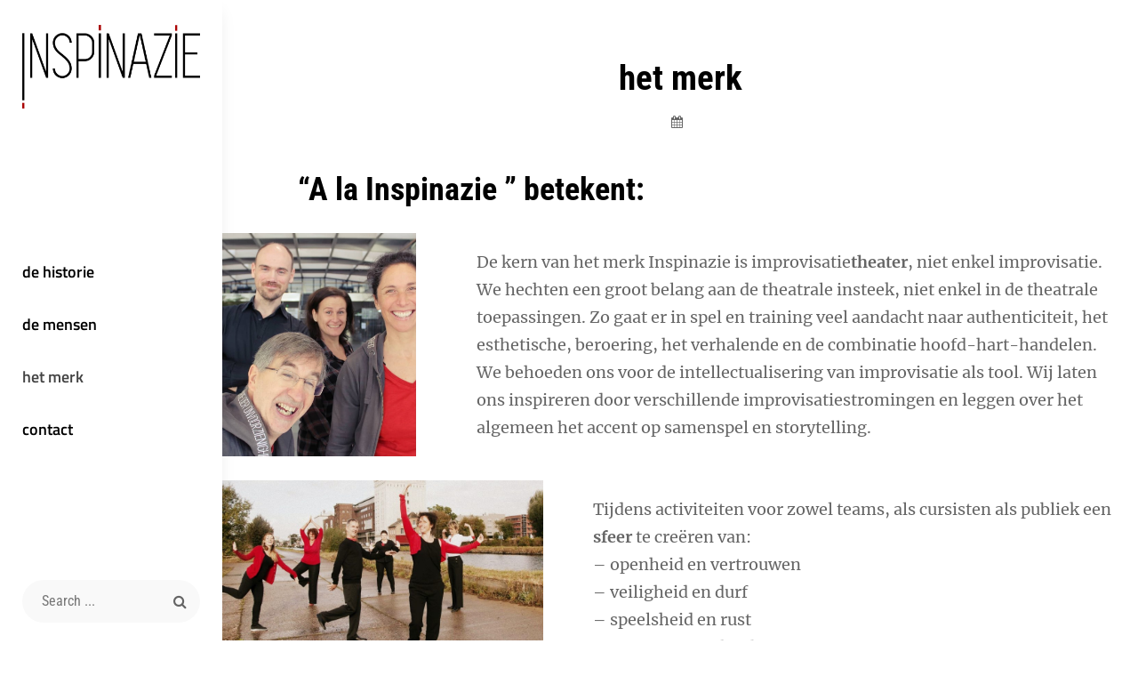

--- FILE ---
content_type: text/html; charset=UTF-8
request_url: https://www.inspinazie.be/mivi/
body_size: 9125
content:
<!DOCTYPE html>
<html lang="nl-NL">
<head>
	<meta charset="UTF-8">
	<meta name="viewport" content="width=device-width, initial-scale=1">
	<link rel="profile" href="https://gmpg.org/xfn/11">

	<title>het merk</title>
<meta name='robots' content='max-image-preview:large' />
<link href='https://fonts.gstatic.com' crossorigin rel='preconnect' />
<link rel="alternate" type="application/rss+xml" title=" &raquo; feed" href="https://www.inspinazie.be/feed/" />
<link rel="alternate" type="application/rss+xml" title=" &raquo; reactiesfeed" href="https://www.inspinazie.be/comments/feed/" />
<script type="text/javascript">
/* <![CDATA[ */
window._wpemojiSettings = {"baseUrl":"https:\/\/s.w.org\/images\/core\/emoji\/15.0.3\/72x72\/","ext":".png","svgUrl":"https:\/\/s.w.org\/images\/core\/emoji\/15.0.3\/svg\/","svgExt":".svg","source":{"concatemoji":"https:\/\/www.inspinazie.be\/wp-includes\/js\/wp-emoji-release.min.js?ver=6.5.7"}};
/*! This file is auto-generated */
!function(i,n){var o,s,e;function c(e){try{var t={supportTests:e,timestamp:(new Date).valueOf()};sessionStorage.setItem(o,JSON.stringify(t))}catch(e){}}function p(e,t,n){e.clearRect(0,0,e.canvas.width,e.canvas.height),e.fillText(t,0,0);var t=new Uint32Array(e.getImageData(0,0,e.canvas.width,e.canvas.height).data),r=(e.clearRect(0,0,e.canvas.width,e.canvas.height),e.fillText(n,0,0),new Uint32Array(e.getImageData(0,0,e.canvas.width,e.canvas.height).data));return t.every(function(e,t){return e===r[t]})}function u(e,t,n){switch(t){case"flag":return n(e,"\ud83c\udff3\ufe0f\u200d\u26a7\ufe0f","\ud83c\udff3\ufe0f\u200b\u26a7\ufe0f")?!1:!n(e,"\ud83c\uddfa\ud83c\uddf3","\ud83c\uddfa\u200b\ud83c\uddf3")&&!n(e,"\ud83c\udff4\udb40\udc67\udb40\udc62\udb40\udc65\udb40\udc6e\udb40\udc67\udb40\udc7f","\ud83c\udff4\u200b\udb40\udc67\u200b\udb40\udc62\u200b\udb40\udc65\u200b\udb40\udc6e\u200b\udb40\udc67\u200b\udb40\udc7f");case"emoji":return!n(e,"\ud83d\udc26\u200d\u2b1b","\ud83d\udc26\u200b\u2b1b")}return!1}function f(e,t,n){var r="undefined"!=typeof WorkerGlobalScope&&self instanceof WorkerGlobalScope?new OffscreenCanvas(300,150):i.createElement("canvas"),a=r.getContext("2d",{willReadFrequently:!0}),o=(a.textBaseline="top",a.font="600 32px Arial",{});return e.forEach(function(e){o[e]=t(a,e,n)}),o}function t(e){var t=i.createElement("script");t.src=e,t.defer=!0,i.head.appendChild(t)}"undefined"!=typeof Promise&&(o="wpEmojiSettingsSupports",s=["flag","emoji"],n.supports={everything:!0,everythingExceptFlag:!0},e=new Promise(function(e){i.addEventListener("DOMContentLoaded",e,{once:!0})}),new Promise(function(t){var n=function(){try{var e=JSON.parse(sessionStorage.getItem(o));if("object"==typeof e&&"number"==typeof e.timestamp&&(new Date).valueOf()<e.timestamp+604800&&"object"==typeof e.supportTests)return e.supportTests}catch(e){}return null}();if(!n){if("undefined"!=typeof Worker&&"undefined"!=typeof OffscreenCanvas&&"undefined"!=typeof URL&&URL.createObjectURL&&"undefined"!=typeof Blob)try{var e="postMessage("+f.toString()+"("+[JSON.stringify(s),u.toString(),p.toString()].join(",")+"));",r=new Blob([e],{type:"text/javascript"}),a=new Worker(URL.createObjectURL(r),{name:"wpTestEmojiSupports"});return void(a.onmessage=function(e){c(n=e.data),a.terminate(),t(n)})}catch(e){}c(n=f(s,u,p))}t(n)}).then(function(e){for(var t in e)n.supports[t]=e[t],n.supports.everything=n.supports.everything&&n.supports[t],"flag"!==t&&(n.supports.everythingExceptFlag=n.supports.everythingExceptFlag&&n.supports[t]);n.supports.everythingExceptFlag=n.supports.everythingExceptFlag&&!n.supports.flag,n.DOMReady=!1,n.readyCallback=function(){n.DOMReady=!0}}).then(function(){return e}).then(function(){var e;n.supports.everything||(n.readyCallback(),(e=n.source||{}).concatemoji?t(e.concatemoji):e.wpemoji&&e.twemoji&&(t(e.twemoji),t(e.wpemoji)))}))}((window,document),window._wpemojiSettings);
/* ]]> */
</script>
<style id='wp-emoji-styles-inline-css' type='text/css'>

	img.wp-smiley, img.emoji {
		display: inline !important;
		border: none !important;
		box-shadow: none !important;
		height: 1em !important;
		width: 1em !important;
		margin: 0 0.07em !important;
		vertical-align: -0.1em !important;
		background: none !important;
		padding: 0 !important;
	}
</style>
<link rel='stylesheet' id='wp-block-library-css' href='https://www.inspinazie.be/wp-includes/css/dist/block-library/style.min.css?ver=6.5.7' type='text/css' media='all' />
<style id='wp-block-library-theme-inline-css' type='text/css'>
.wp-block-audio figcaption{color:#555;font-size:13px;text-align:center}.is-dark-theme .wp-block-audio figcaption{color:#ffffffa6}.wp-block-audio{margin:0 0 1em}.wp-block-code{border:1px solid #ccc;border-radius:4px;font-family:Menlo,Consolas,monaco,monospace;padding:.8em 1em}.wp-block-embed figcaption{color:#555;font-size:13px;text-align:center}.is-dark-theme .wp-block-embed figcaption{color:#ffffffa6}.wp-block-embed{margin:0 0 1em}.blocks-gallery-caption{color:#555;font-size:13px;text-align:center}.is-dark-theme .blocks-gallery-caption{color:#ffffffa6}.wp-block-image figcaption{color:#555;font-size:13px;text-align:center}.is-dark-theme .wp-block-image figcaption{color:#ffffffa6}.wp-block-image{margin:0 0 1em}.wp-block-pullquote{border-bottom:4px solid;border-top:4px solid;color:currentColor;margin-bottom:1.75em}.wp-block-pullquote cite,.wp-block-pullquote footer,.wp-block-pullquote__citation{color:currentColor;font-size:.8125em;font-style:normal;text-transform:uppercase}.wp-block-quote{border-left:.25em solid;margin:0 0 1.75em;padding-left:1em}.wp-block-quote cite,.wp-block-quote footer{color:currentColor;font-size:.8125em;font-style:normal;position:relative}.wp-block-quote.has-text-align-right{border-left:none;border-right:.25em solid;padding-left:0;padding-right:1em}.wp-block-quote.has-text-align-center{border:none;padding-left:0}.wp-block-quote.is-large,.wp-block-quote.is-style-large,.wp-block-quote.is-style-plain{border:none}.wp-block-search .wp-block-search__label{font-weight:700}.wp-block-search__button{border:1px solid #ccc;padding:.375em .625em}:where(.wp-block-group.has-background){padding:1.25em 2.375em}.wp-block-separator.has-css-opacity{opacity:.4}.wp-block-separator{border:none;border-bottom:2px solid;margin-left:auto;margin-right:auto}.wp-block-separator.has-alpha-channel-opacity{opacity:1}.wp-block-separator:not(.is-style-wide):not(.is-style-dots){width:100px}.wp-block-separator.has-background:not(.is-style-dots){border-bottom:none;height:1px}.wp-block-separator.has-background:not(.is-style-wide):not(.is-style-dots){height:2px}.wp-block-table{margin:0 0 1em}.wp-block-table td,.wp-block-table th{word-break:normal}.wp-block-table figcaption{color:#555;font-size:13px;text-align:center}.is-dark-theme .wp-block-table figcaption{color:#ffffffa6}.wp-block-video figcaption{color:#555;font-size:13px;text-align:center}.is-dark-theme .wp-block-video figcaption{color:#ffffffa6}.wp-block-video{margin:0 0 1em}.wp-block-template-part.has-background{margin-bottom:0;margin-top:0;padding:1.25em 2.375em}
</style>
<style id='classic-theme-styles-inline-css' type='text/css'>
/*! This file is auto-generated */
.wp-block-button__link{color:#fff;background-color:#32373c;border-radius:9999px;box-shadow:none;text-decoration:none;padding:calc(.667em + 2px) calc(1.333em + 2px);font-size:1.125em}.wp-block-file__button{background:#32373c;color:#fff;text-decoration:none}
</style>
<style id='global-styles-inline-css' type='text/css'>
body{--wp--preset--color--black: #000000;--wp--preset--color--cyan-bluish-gray: #abb8c3;--wp--preset--color--white: #ffffff;--wp--preset--color--pale-pink: #f78da7;--wp--preset--color--vivid-red: #cf2e2e;--wp--preset--color--luminous-vivid-orange: #ff6900;--wp--preset--color--luminous-vivid-amber: #fcb900;--wp--preset--color--light-green-cyan: #7bdcb5;--wp--preset--color--vivid-green-cyan: #00d084;--wp--preset--color--pale-cyan-blue: #8ed1fc;--wp--preset--color--vivid-cyan-blue: #0693e3;--wp--preset--color--vivid-purple: #9b51e0;--wp--preset--color--medium-black: #333333;--wp--preset--color--gray: #999999;--wp--preset--color--light-gray: #f6f6f6;--wp--preset--color--yellow: #e87785;--wp--preset--gradient--vivid-cyan-blue-to-vivid-purple: linear-gradient(135deg,rgba(6,147,227,1) 0%,rgb(155,81,224) 100%);--wp--preset--gradient--light-green-cyan-to-vivid-green-cyan: linear-gradient(135deg,rgb(122,220,180) 0%,rgb(0,208,130) 100%);--wp--preset--gradient--luminous-vivid-amber-to-luminous-vivid-orange: linear-gradient(135deg,rgba(252,185,0,1) 0%,rgba(255,105,0,1) 100%);--wp--preset--gradient--luminous-vivid-orange-to-vivid-red: linear-gradient(135deg,rgba(255,105,0,1) 0%,rgb(207,46,46) 100%);--wp--preset--gradient--very-light-gray-to-cyan-bluish-gray: linear-gradient(135deg,rgb(238,238,238) 0%,rgb(169,184,195) 100%);--wp--preset--gradient--cool-to-warm-spectrum: linear-gradient(135deg,rgb(74,234,220) 0%,rgb(151,120,209) 20%,rgb(207,42,186) 40%,rgb(238,44,130) 60%,rgb(251,105,98) 80%,rgb(254,248,76) 100%);--wp--preset--gradient--blush-light-purple: linear-gradient(135deg,rgb(255,206,236) 0%,rgb(152,150,240) 100%);--wp--preset--gradient--blush-bordeaux: linear-gradient(135deg,rgb(254,205,165) 0%,rgb(254,45,45) 50%,rgb(107,0,62) 100%);--wp--preset--gradient--luminous-dusk: linear-gradient(135deg,rgb(255,203,112) 0%,rgb(199,81,192) 50%,rgb(65,88,208) 100%);--wp--preset--gradient--pale-ocean: linear-gradient(135deg,rgb(255,245,203) 0%,rgb(182,227,212) 50%,rgb(51,167,181) 100%);--wp--preset--gradient--electric-grass: linear-gradient(135deg,rgb(202,248,128) 0%,rgb(113,206,126) 100%);--wp--preset--gradient--midnight: linear-gradient(135deg,rgb(2,3,129) 0%,rgb(40,116,252) 100%);--wp--preset--font-size--small: 14px;--wp--preset--font-size--medium: 20px;--wp--preset--font-size--large: 42px;--wp--preset--font-size--x-large: 42px;--wp--preset--font-size--normal: 16px;--wp--preset--font-size--huge: 56px;--wp--preset--spacing--20: 0.44rem;--wp--preset--spacing--30: 0.67rem;--wp--preset--spacing--40: 1rem;--wp--preset--spacing--50: 1.5rem;--wp--preset--spacing--60: 2.25rem;--wp--preset--spacing--70: 3.38rem;--wp--preset--spacing--80: 5.06rem;--wp--preset--shadow--natural: 6px 6px 9px rgba(0, 0, 0, 0.2);--wp--preset--shadow--deep: 12px 12px 50px rgba(0, 0, 0, 0.4);--wp--preset--shadow--sharp: 6px 6px 0px rgba(0, 0, 0, 0.2);--wp--preset--shadow--outlined: 6px 6px 0px -3px rgba(255, 255, 255, 1), 6px 6px rgba(0, 0, 0, 1);--wp--preset--shadow--crisp: 6px 6px 0px rgba(0, 0, 0, 1);}:where(.is-layout-flex){gap: 0.5em;}:where(.is-layout-grid){gap: 0.5em;}body .is-layout-flex{display: flex;}body .is-layout-flex{flex-wrap: wrap;align-items: center;}body .is-layout-flex > *{margin: 0;}body .is-layout-grid{display: grid;}body .is-layout-grid > *{margin: 0;}:where(.wp-block-columns.is-layout-flex){gap: 2em;}:where(.wp-block-columns.is-layout-grid){gap: 2em;}:where(.wp-block-post-template.is-layout-flex){gap: 1.25em;}:where(.wp-block-post-template.is-layout-grid){gap: 1.25em;}.has-black-color{color: var(--wp--preset--color--black) !important;}.has-cyan-bluish-gray-color{color: var(--wp--preset--color--cyan-bluish-gray) !important;}.has-white-color{color: var(--wp--preset--color--white) !important;}.has-pale-pink-color{color: var(--wp--preset--color--pale-pink) !important;}.has-vivid-red-color{color: var(--wp--preset--color--vivid-red) !important;}.has-luminous-vivid-orange-color{color: var(--wp--preset--color--luminous-vivid-orange) !important;}.has-luminous-vivid-amber-color{color: var(--wp--preset--color--luminous-vivid-amber) !important;}.has-light-green-cyan-color{color: var(--wp--preset--color--light-green-cyan) !important;}.has-vivid-green-cyan-color{color: var(--wp--preset--color--vivid-green-cyan) !important;}.has-pale-cyan-blue-color{color: var(--wp--preset--color--pale-cyan-blue) !important;}.has-vivid-cyan-blue-color{color: var(--wp--preset--color--vivid-cyan-blue) !important;}.has-vivid-purple-color{color: var(--wp--preset--color--vivid-purple) !important;}.has-black-background-color{background-color: var(--wp--preset--color--black) !important;}.has-cyan-bluish-gray-background-color{background-color: var(--wp--preset--color--cyan-bluish-gray) !important;}.has-white-background-color{background-color: var(--wp--preset--color--white) !important;}.has-pale-pink-background-color{background-color: var(--wp--preset--color--pale-pink) !important;}.has-vivid-red-background-color{background-color: var(--wp--preset--color--vivid-red) !important;}.has-luminous-vivid-orange-background-color{background-color: var(--wp--preset--color--luminous-vivid-orange) !important;}.has-luminous-vivid-amber-background-color{background-color: var(--wp--preset--color--luminous-vivid-amber) !important;}.has-light-green-cyan-background-color{background-color: var(--wp--preset--color--light-green-cyan) !important;}.has-vivid-green-cyan-background-color{background-color: var(--wp--preset--color--vivid-green-cyan) !important;}.has-pale-cyan-blue-background-color{background-color: var(--wp--preset--color--pale-cyan-blue) !important;}.has-vivid-cyan-blue-background-color{background-color: var(--wp--preset--color--vivid-cyan-blue) !important;}.has-vivid-purple-background-color{background-color: var(--wp--preset--color--vivid-purple) !important;}.has-black-border-color{border-color: var(--wp--preset--color--black) !important;}.has-cyan-bluish-gray-border-color{border-color: var(--wp--preset--color--cyan-bluish-gray) !important;}.has-white-border-color{border-color: var(--wp--preset--color--white) !important;}.has-pale-pink-border-color{border-color: var(--wp--preset--color--pale-pink) !important;}.has-vivid-red-border-color{border-color: var(--wp--preset--color--vivid-red) !important;}.has-luminous-vivid-orange-border-color{border-color: var(--wp--preset--color--luminous-vivid-orange) !important;}.has-luminous-vivid-amber-border-color{border-color: var(--wp--preset--color--luminous-vivid-amber) !important;}.has-light-green-cyan-border-color{border-color: var(--wp--preset--color--light-green-cyan) !important;}.has-vivid-green-cyan-border-color{border-color: var(--wp--preset--color--vivid-green-cyan) !important;}.has-pale-cyan-blue-border-color{border-color: var(--wp--preset--color--pale-cyan-blue) !important;}.has-vivid-cyan-blue-border-color{border-color: var(--wp--preset--color--vivid-cyan-blue) !important;}.has-vivid-purple-border-color{border-color: var(--wp--preset--color--vivid-purple) !important;}.has-vivid-cyan-blue-to-vivid-purple-gradient-background{background: var(--wp--preset--gradient--vivid-cyan-blue-to-vivid-purple) !important;}.has-light-green-cyan-to-vivid-green-cyan-gradient-background{background: var(--wp--preset--gradient--light-green-cyan-to-vivid-green-cyan) !important;}.has-luminous-vivid-amber-to-luminous-vivid-orange-gradient-background{background: var(--wp--preset--gradient--luminous-vivid-amber-to-luminous-vivid-orange) !important;}.has-luminous-vivid-orange-to-vivid-red-gradient-background{background: var(--wp--preset--gradient--luminous-vivid-orange-to-vivid-red) !important;}.has-very-light-gray-to-cyan-bluish-gray-gradient-background{background: var(--wp--preset--gradient--very-light-gray-to-cyan-bluish-gray) !important;}.has-cool-to-warm-spectrum-gradient-background{background: var(--wp--preset--gradient--cool-to-warm-spectrum) !important;}.has-blush-light-purple-gradient-background{background: var(--wp--preset--gradient--blush-light-purple) !important;}.has-blush-bordeaux-gradient-background{background: var(--wp--preset--gradient--blush-bordeaux) !important;}.has-luminous-dusk-gradient-background{background: var(--wp--preset--gradient--luminous-dusk) !important;}.has-pale-ocean-gradient-background{background: var(--wp--preset--gradient--pale-ocean) !important;}.has-electric-grass-gradient-background{background: var(--wp--preset--gradient--electric-grass) !important;}.has-midnight-gradient-background{background: var(--wp--preset--gradient--midnight) !important;}.has-small-font-size{font-size: var(--wp--preset--font-size--small) !important;}.has-medium-font-size{font-size: var(--wp--preset--font-size--medium) !important;}.has-large-font-size{font-size: var(--wp--preset--font-size--large) !important;}.has-x-large-font-size{font-size: var(--wp--preset--font-size--x-large) !important;}
.wp-block-navigation a:where(:not(.wp-element-button)){color: inherit;}
:where(.wp-block-post-template.is-layout-flex){gap: 1.25em;}:where(.wp-block-post-template.is-layout-grid){gap: 1.25em;}
:where(.wp-block-columns.is-layout-flex){gap: 2em;}:where(.wp-block-columns.is-layout-grid){gap: 2em;}
.wp-block-pullquote{font-size: 1.5em;line-height: 1.6;}
</style>
<link rel='stylesheet' id='chique-style-css' href='https://usercontent.one/wp/www.inspinazie.be/wp-content/themes/chique/style.css?ver=20240225-180549' type='text/css' media='all' />
<style id='chique-style-inline-css' type='text/css'>
.home .custom-header:after { background-color: rgba(0, 0, 0, 0); } 
body:not(.home) .custom-header:after { background-color: rgba(0, 0, 0, 0); } 
</style>
<link rel='stylesheet' id='chique-photography-style-css' href='https://usercontent.one/wp/www.inspinazie.be/wp-content/themes/chique-photography/style.css?ver=20240225-180546' type='text/css' media='all' />
<link rel='stylesheet' id='chique-block-style-css' href='https://usercontent.one/wp/www.inspinazie.be/wp-content/themes/chique/assets/css/blocks.css?ver=1.0' type='text/css' media='all' />
<link rel='stylesheet' id='chique-photography-block-style-css' href='https://usercontent.one/wp/www.inspinazie.be/wp-content/themes/chique-photography/assets/css/child-blocks.css?ver=20240225-180546' type='text/css' media='all' />
<link rel='stylesheet' id='chique-fonts-css' href='https://usercontent.one/wp/www.inspinazie.be/wp-content/fonts/e7f1c144cc9c1249d3b0ccf096452a8c.css' type='text/css' media='all' />
<link rel='stylesheet' id='font-awesome-css' href='https://usercontent.one/wp/www.inspinazie.be/wp-content/themes/chique/assets/css/font-awesome/css/font-awesome.css?ver=4.7.0' type='text/css' media='all' />
<script type="text/javascript" src="https://www.inspinazie.be/wp-includes/js/jquery/jquery.min.js?ver=3.7.1" id="jquery-core-js"></script>
<script type="text/javascript" src="https://www.inspinazie.be/wp-includes/js/jquery/jquery-migrate.min.js?ver=3.4.1" id="jquery-migrate-js"></script>
<link rel="https://api.w.org/" href="https://www.inspinazie.be/wp-json/" /><link rel="alternate" type="application/json" href="https://www.inspinazie.be/wp-json/wp/v2/pages/98" /><link rel="EditURI" type="application/rsd+xml" title="RSD" href="https://www.inspinazie.be/xmlrpc.php?rsd" />
<meta name="generator" content="WordPress 6.5.7" />
<link rel="canonical" href="https://www.inspinazie.be/mivi/" />
<link rel='shortlink' href='https://www.inspinazie.be/?p=98' />
<link rel="alternate" type="application/json+oembed" href="https://www.inspinazie.be/wp-json/oembed/1.0/embed?url=https%3A%2F%2Fwww.inspinazie.be%2Fmivi%2F" />
<link rel="alternate" type="text/xml+oembed" href="https://www.inspinazie.be/wp-json/oembed/1.0/embed?url=https%3A%2F%2Fwww.inspinazie.be%2Fmivi%2F&#038;format=xml" />
<style>[class*=" icon-oc-"],[class^=icon-oc-]{speak:none;font-style:normal;font-weight:400;font-variant:normal;text-transform:none;line-height:1;-webkit-font-smoothing:antialiased;-moz-osx-font-smoothing:grayscale}.icon-oc-one-com-white-32px-fill:before{content:"901"}.icon-oc-one-com:before{content:"900"}#one-com-icon,.toplevel_page_onecom-wp .wp-menu-image{speak:none;display:flex;align-items:center;justify-content:center;text-transform:none;line-height:1;-webkit-font-smoothing:antialiased;-moz-osx-font-smoothing:grayscale}.onecom-wp-admin-bar-item>a,.toplevel_page_onecom-wp>.wp-menu-name{font-size:16px;font-weight:400;line-height:1}.toplevel_page_onecom-wp>.wp-menu-name img{width:69px;height:9px;}.wp-submenu-wrap.wp-submenu>.wp-submenu-head>img{width:88px;height:auto}.onecom-wp-admin-bar-item>a img{height:7px!important}.onecom-wp-admin-bar-item>a img,.toplevel_page_onecom-wp>.wp-menu-name img{opacity:.8}.onecom-wp-admin-bar-item.hover>a img,.toplevel_page_onecom-wp.wp-has-current-submenu>.wp-menu-name img,li.opensub>a.toplevel_page_onecom-wp>.wp-menu-name img{opacity:1}#one-com-icon:before,.onecom-wp-admin-bar-item>a:before,.toplevel_page_onecom-wp>.wp-menu-image:before{content:'';position:static!important;background-color:rgba(240,245,250,.4);border-radius:102px;width:18px;height:18px;padding:0!important}.onecom-wp-admin-bar-item>a:before{width:14px;height:14px}.onecom-wp-admin-bar-item.hover>a:before,.toplevel_page_onecom-wp.opensub>a>.wp-menu-image:before,.toplevel_page_onecom-wp.wp-has-current-submenu>.wp-menu-image:before{background-color:#76b82a}.onecom-wp-admin-bar-item>a{display:inline-flex!important;align-items:center;justify-content:center}#one-com-logo-wrapper{font-size:4em}#one-com-icon{vertical-align:middle}.imagify-welcome{display:none !important;}</style>		<style type="text/css">
					.site-title,
			.site-description {
				position: absolute;
				clip: rect(1px, 1px, 1px, 1px);
			}
				</style>
		<link rel="icon" href="https://usercontent.one/wp/www.inspinazie.be/wp-content/uploads/2024/02/cropped-Scherm­afbeelding-2024-02-18-om-22.53.44-32x32.png" sizes="32x32" />
<link rel="icon" href="https://usercontent.one/wp/www.inspinazie.be/wp-content/uploads/2024/02/cropped-Scherm­afbeelding-2024-02-18-om-22.53.44-192x192.png" sizes="192x192" />
<link rel="apple-touch-icon" href="https://usercontent.one/wp/www.inspinazie.be/wp-content/uploads/2024/02/cropped-Scherm­afbeelding-2024-02-18-om-22.53.44-180x180.png" />
<meta name="msapplication-TileImage" content="https://usercontent.one/wp/www.inspinazie.be/wp-content/uploads/2024/02/cropped-Scherm­afbeelding-2024-02-18-om-22.53.44-270x270.png" />
<style id="sccss">/* Enter Your Custom CSS Here */

.tc_social-links li {
    display: inline-block;
    line-height: 28px;
    margin: 20px 0 !important;
} 
.tc_pu_right_block {
    float: right;
    display: block;
    width: 65% !important;
    padding: 0 20px;
    min-height: 300px;
}
</style></head>

<body data-rsssl=1 class="page-template-default page page-id-98 wp-custom-logo wp-embed-responsive navigation-classic no-sidebar content-width-layout no-header-media-image single-blog no-header-media-text no-featured-slider content-has-padding-top color-scheme-photography">


	<div id="page" class="site">
		<a class="skip-link screen-reader-text" href="#content">Skip to content</a>

		<header id="masthead" class="site-header">
			<div class="wrapper">
				<div class="site-header-main">
					<div class="site-branding">
	<a href="https://www.inspinazie.be/" class="custom-logo-link" rel="home"><img width="362" height="170" src="https://usercontent.one/wp/www.inspinazie.be/wp-content/uploads/2024/03/logo_inspinazie_transparant.png" class="custom-logo" alt="" decoding="async" fetchpriority="high" srcset="https://usercontent.one/wp/www.inspinazie.be/wp-content/uploads/2024/03/logo_inspinazie_transparant.png 362w, https://usercontent.one/wp/www.inspinazie.be/wp-content/uploads/2024/03/logo_inspinazie_transparant-300x141.png 300w" sizes="(max-width: 362px) 100vw, 362px" /></a>	
	<div class="site-identity">
					<p class="site-title"><a href="https://www.inspinazie.be/" rel="home"></a></p>
		
					<p class="site-description">30 jaar improvisatietheater</p>
			</div>
</div><!-- .site-branding -->

					<div id="site-header-menu" class="site-header-menu">
	<div id="primary-menu-wrapper" class="menu-wrapper">

		<div class="header-overlay"></div>

		<div class="menu-toggle-wrapper">
			<button id="menu-toggle" class="menu-toggle" aria-controls="top-menu" aria-expanded="false">
				<div class="menu-bars">
					<div class="bars bar1"></div>
	  				<div class="bars bar2"></div>
	  				<div class="bars bar3"></div>
  				</div>
				<span class="menu-label">Menu</span>
			</button>
		</div><!-- .menu-toggle-wrapper -->

		<div class="menu-inside-wrapper">
			
					<nav id="site-navigation" class="main-navigation" role="navigation" aria-label="Primary Menu">
		<ul id="primary-menu" class="menu nav-menu"><li id="menu-item-1188" class="menu-item menu-item-type-post_type menu-item-object-page menu-item-1188"><a href="https://www.inspinazie.be/de-historie/">de historie</a></li>
<li id="menu-item-1189" class="menu-item menu-item-type-post_type menu-item-object-page menu-item-1189"><a href="https://www.inspinazie.be/wie-wij-zijn/">de mensen</a></li>
<li id="menu-item-1216" class="menu-item menu-item-type-post_type menu-item-object-page current-menu-item page_item page-item-98 current_page_item menu-item-1216"><a href="https://www.inspinazie.be/mivi/" aria-current="page">het merk</a></li>
<li id="menu-item-1221" class="menu-item menu-item-type-post_type menu-item-object-page menu-item-1221"><a href="https://www.inspinazie.be/contact-2/">contact</a></li>
</ul>
	</nav><!-- .main-navigation -->

			<div class="mobile-social-search">
				<div class="search-container">
					

<form role="search" method="get" class="search-form" action="https://www.inspinazie.be/">
	<label for="search-form-6971f024e7fc8">
		<span class="screen-reader-text">Search for:</span>	
		<input type="search" id="search-form-6971f024e7fc8" class="search-field" placeholder="Search ..." value="" name="s" title="Search for:">
	</label>
		
	<button type="submit" class="search-submit fa fa-search"></button>
</form>
				</div>

			<nav class="social-navigation" role="navigation" aria-label="Social Links Menu">
				<div class="menu"><ul>
<li class="page_item page-item-6"><a href="https://www.inspinazie.be/welkom-bij-inspinazie-een-huis-met-vele-kamers/"><span class="screen-reader-text">#6 (geen titel)</span></a></li>
<li class="page_item page-item-502"><a href="https://www.inspinazie.be/"><span class="screen-reader-text">#502 (geen titel)</span></a></li>
<li class="page_item page-item-1218"><a href="https://www.inspinazie.be/contact-2/"><span class="screen-reader-text">contact</span></a></li>
<li class="page_item page-item-1166"><a href="https://www.inspinazie.be/de-historie/"><span class="screen-reader-text">de historie</span></a></li>
<li class="page_item page-item-35"><a href="https://www.inspinazie.be/wie-wij-zijn/"><span class="screen-reader-text">de mensen</span></a></li>
<li class="page_item page-item-98 current_page_item"><a href="https://www.inspinazie.be/mivi/" aria-current="page"><span class="screen-reader-text">het merk</span></a></li>
<li class="page_item page-item-77"><a href="https://www.inspinazie.be/calendar/"><span class="screen-reader-text">open aanbod</span></a></li>
<li class="page_item page-item-732"><a href="https://www.inspinazie.be/nieuwsbrief/"><span class="screen-reader-text">Nieuwsbrief</span></a></li>
<li class="page_item page-item-440"><a href="https://www.inspinazie.be/contact/"><span class="screen-reader-text">Contact</span></a></li>
<li class="page_item page-item-740"><a href="https://www.inspinazie.be/privacy/"><span class="screen-reader-text">Privacy</span></a></li>
</ul></div>
			</nav><!-- .social-navigation -->


			</div><!-- .mobile-social-search -->
		</div><!-- .menu-inside-wrapper -->
	</div><!-- #primary-menu-wrapper.menu-wrapper -->

</div><!-- .site-header-menu -->

<div class="search-social-container">
	<div id="primary-search-wrapper">
			<div class="search-container">
				

<form role="search" method="get" class="search-form" action="https://www.inspinazie.be/">
	<label for="search-form-6971f024e8b07">
		<span class="screen-reader-text">Search for:</span>	
		<input type="search" id="search-form-6971f024e8b07" class="search-field" placeholder="Search ..." value="" name="s" title="Search for:">
	</label>
		
	<button type="submit" class="search-submit fa fa-search"></button>
</form>
			</div>
	</div><!-- #primary-search-wrapper -->

</div> <!-- .search-social-container -->



				</div> <!-- .site-header-main -->

			</div> <!-- .wrapper -->
		</header><!-- #masthead -->	
			
		<div class="below-site-header">

			<div class="site-overlay"><span class="screen-reader-text">Site Overlay</span></div>

			






			<div id="content" class="site-content">
				<div class="wrapper">

	<div id="primary" class="content-area">
		<main id="main" class="site-main">
			<div class="singular-content-wrap">
				
<article id="post-98" class="post-98 page type-page status-publish hentry">
	<!-- Page/Post Single Image Disabled or No Image set in Post Thumbnail -->
	<div class="entry-container">
		
		<header class="entry-header">
			<h1 class="entry-title">het merk</h1>			<div class="entry-meta">
				<span class="byline screen-reader-text"> <span class="author-label screen-reader-text">By </span><span class="author vcard"><a class="url fn n" href="https://www.inspinazie.be/author/inspinazie/">inspinazie</a></span></span><span class="posted-on"><span class="date-label"> </span><a href="https://www.inspinazie.be/mivi/" rel="bookmark"><time class="entry-date published" datetime="2016-11-02T12:14:39+01:00"></time><time class="updated" datetime="2024-02-28T23:49:01+01:00"></time></a></span>			</div><!-- .entry-meta -->
		</header><!-- .entry-header -->

		
		<div class="entry-content">
			<h2>&#8220;A la Inspinazie &#8221; betekent:</h2>


<div class="wp-block-media-text alignwide is-stacked-on-mobile" style="grid-template-columns:23% auto"><figure class="wp-block-media-text__media"><img decoding="async" width="951" height="944" src="https://usercontent.one/wp/www.inspinazie.be/wp-content/uploads/2024/02/1435edc6-96b2-469f-bc24-62709d82d8ec-2.jpeg" alt="" class="wp-image-1265 size-full" srcset="https://usercontent.one/wp/www.inspinazie.be/wp-content/uploads/2024/02/1435edc6-96b2-469f-bc24-62709d82d8ec-2.jpeg 951w, https://usercontent.one/wp/www.inspinazie.be/wp-content/uploads/2024/02/1435edc6-96b2-469f-bc24-62709d82d8ec-2-300x298.jpeg 300w, https://usercontent.one/wp/www.inspinazie.be/wp-content/uploads/2024/02/1435edc6-96b2-469f-bc24-62709d82d8ec-2-150x150.jpeg 150w, https://usercontent.one/wp/www.inspinazie.be/wp-content/uploads/2024/02/1435edc6-96b2-469f-bc24-62709d82d8ec-2-768x762.jpeg 768w, https://usercontent.one/wp/www.inspinazie.be/wp-content/uploads/2024/02/1435edc6-96b2-469f-bc24-62709d82d8ec-2-100x100.jpeg 100w" sizes="(max-width: 951px) 100vw, 951px" /></figure><div class="wp-block-media-text__content">
<p>De kern van het merk Inspinazie is improvisatie<strong>theater</strong>, niet enkel improvisatie. We hechten een groot belang aan de theatrale insteek, niet enkel in de theatrale toepassingen. Zo gaat er in spel en training veel aandacht naar authenticiteit, het esthetische, beroering, het verhalende en de combinatie hoofd-hart-handelen. We behoeden ons voor de intellectualisering van improvisatie als tool. Wij laten ons inspireren door verschillende improvisatiestromingen en leggen over het algemeen het accent op samenspel en storytelling.</p>
</div></div>



<div class="wp-block-media-text alignwide is-stacked-on-mobile" style="grid-template-columns:36% auto"><figure class="wp-block-media-text__media"><img decoding="async" width="1024" height="570" src="https://usercontent.one/wp/www.inspinazie.be/wp-content/uploads/2024/02/a26757979_10155204356841526_2331067853052964555_o-1024x570.jpg" alt="" class="wp-image-1098 size-full" srcset="https://usercontent.one/wp/www.inspinazie.be/wp-content/uploads/2024/02/a26757979_10155204356841526_2331067853052964555_o-1024x570.jpg 1024w, https://usercontent.one/wp/www.inspinazie.be/wp-content/uploads/2024/02/a26757979_10155204356841526_2331067853052964555_o-300x167.jpg 300w, https://usercontent.one/wp/www.inspinazie.be/wp-content/uploads/2024/02/a26757979_10155204356841526_2331067853052964555_o-768x428.jpg 768w, https://usercontent.one/wp/www.inspinazie.be/wp-content/uploads/2024/02/a26757979_10155204356841526_2331067853052964555_o-1536x855.jpg 1536w, https://usercontent.one/wp/www.inspinazie.be/wp-content/uploads/2024/02/a26757979_10155204356841526_2331067853052964555_o.jpg 1582w" sizes="(max-width: 1024px) 100vw, 1024px" /></figure><div class="wp-block-media-text__content">
<p>Tijdens activiteiten voor zowel teams, als cursisten als publiek een <strong>sfeer</strong>&nbsp;te creëren van:<br>&#8211; openheid en vertrouwen<br>&#8211; veiligheid en durf<br>&#8211;&nbsp;speelsheid en rust<br>&#8211; respect en vrijheid</p>
</div></div>



<div class="wp-block-media-text alignwide is-stacked-on-mobile" style="grid-template-columns:41% auto"><figure class="wp-block-media-text__media"><img decoding="async" width="1024" height="683" src="https://usercontent.one/wp/www.inspinazie.be/wp-content/uploads/2018/03/voorstellingen_1-1024x683.jpg" alt="" class="wp-image-576 size-full" srcset="https://usercontent.one/wp/www.inspinazie.be/wp-content/uploads/2018/03/voorstellingen_1-1024x683.jpg 1024w, https://usercontent.one/wp/www.inspinazie.be/wp-content/uploads/2018/03/voorstellingen_1-300x200.jpg 300w, https://usercontent.one/wp/www.inspinazie.be/wp-content/uploads/2018/03/voorstellingen_1-768x512.jpg 768w, https://usercontent.one/wp/www.inspinazie.be/wp-content/uploads/2018/03/voorstellingen_1-624x416.jpg 624w" sizes="(max-width: 1024px) 100vw, 1024px" /></figure><div class="wp-block-media-text__content">
<p><strong>Improvisatie</strong>theater en de bijhorende filosofie heeft een enorme rijkdom, die wij benadrukken:<br>&#8211; mensen in het hier &amp; nu brengen<br>&#8211; zichtbaar maken wat eerder onzichtbaar was<br>&#8211; taboes doorbreken<br>&#8211; ruimte maken voor experiment<br>&#8211; ervaringsleren<br>&#8211; creëren van dialoog en verbinding</p>
</div></div>



<div class="wp-block-media-text alignwide has-media-on-the-right is-stacked-on-mobile" style="grid-template-columns:auto 25%"><div class="wp-block-media-text__content">
<p class="has-text-align-right">Inspinazie staat voor professionaliteit, gericht op kwaliteit voor deelnemers, klanten en publiek. We blijven ons verdiepen in ons vak, zoeken grenzen op en ontwikkelen als personen en als teams een eigen visie en aanpak.</p>
</div><figure class="wp-block-media-text__media"><img loading="lazy" decoding="async" width="1024" height="683" src="https://usercontent.one/wp/www.inspinazie.be/wp-content/uploads/2024/02/IMG_0531-2-1024x683.jpg" alt="" class="wp-image-1113 size-full" srcset="https://usercontent.one/wp/www.inspinazie.be/wp-content/uploads/2024/02/IMG_0531-2-1024x683.jpg 1024w, https://usercontent.one/wp/www.inspinazie.be/wp-content/uploads/2024/02/IMG_0531-2-300x200.jpg 300w, https://usercontent.one/wp/www.inspinazie.be/wp-content/uploads/2024/02/IMG_0531-2-768x512.jpg 768w, https://usercontent.one/wp/www.inspinazie.be/wp-content/uploads/2024/02/IMG_0531-2-1536x1024.jpg 1536w, https://usercontent.one/wp/www.inspinazie.be/wp-content/uploads/2024/02/IMG_0531-2-2048x1365.jpg 2048w, https://usercontent.one/wp/www.inspinazie.be/wp-content/uploads/2024/02/IMG_0531-2-180x120.jpg 180w" sizes="(max-width: 1024px) 100vw, 1024px" /></figure></div>
		</div><!-- .entry-content -->

				</div> <!-- .entry-container -->
</article><!-- #post-98 -->
				</div> <!-- singular-content-wrap -->
		</main><!-- #main -->
	</div><!-- #primary -->

	
			</div><!-- .wrapper -->
		</div><!-- #content -->

		
		<footer id="colophon" class="site-footer">
			

			<div id="site-generator">
	<div class="wrapper">

		
		<div class="site-info">
			Copyright &copy; 2026 <a href="https://www.inspinazie.be/"></a>. All Rights Reserved.  &#124; Chique Photography&nbsp;by&nbsp;<a target="_blank" href="https://catchthemes.com/">Catch Themes</a>		</div> <!-- .site-info -->
	</div> <!-- .wrapper -->
</div><!-- .site-info -->
		</footer><!-- #colophon -->
	</div> <!-- below-site-header -->
</div><!-- #page -->


<script type="text/javascript" src="https://usercontent.one/wp/www.inspinazie.be/wp-content/themes/chique/assets/js/navigation.min.js?ver=20171226" id="chique-navigation-js"></script>
<script type="text/javascript" src="https://usercontent.one/wp/www.inspinazie.be/wp-content/themes/chique/assets/js/skip-link-focus-fix.min.js?ver=20171226" id="chique-skip-link-focus-fix-js"></script>
<script type="text/javascript" src="https://usercontent.one/wp/www.inspinazie.be/wp-content/themes/chique/assets/js/jquery.matchHeight.min.js?ver=20171226" id="jquery-match-height-js"></script>
<script type="text/javascript" src="https://www.inspinazie.be/wp-includes/js/imagesloaded.min.js?ver=5.0.0" id="imagesloaded-js"></script>
<script type="text/javascript" src="https://www.inspinazie.be/wp-includes/js/masonry.min.js?ver=4.2.2" id="masonry-js"></script>
<script type="text/javascript" src="https://www.inspinazie.be/wp-includes/js/jquery/jquery.masonry.min.js?ver=3.1.2b" id="jquery-masonry-js"></script>
<script type="text/javascript" id="chique-script-js-extra">
/* <![CDATA[ */
var chiqueOptions = {"screenReaderText":{"expand":"expand child menu","collapse":"collapse child menu"},"iconNavPrev":"<i class=\"fa fa-chevron-left\"><\/i>","iconNavNext":"<i class=\"fa fa-chevron-right\"><\/i>"};
/* ]]> */
</script>
<script type="text/javascript" src="https://usercontent.one/wp/www.inspinazie.be/wp-content/themes/chique/assets/js/custom-scripts.min.js?ver=1708884349" id="chique-script-js"></script>
<script type="text/javascript" src="https://usercontent.one/wp/www.inspinazie.be/wp-content/plugins/wp-gallery-custom-links/wp-gallery-custom-links.js?ver=1.1" id="wp-gallery-custom-links-js-js"></script>
<script id="ocvars">var ocSiteMeta = {plugins: {"a3e4aa5d9179da09d8af9b6802f861a8": 1,"2c9812363c3c947e61f043af3c9852d0": 1,"b904efd4c2b650207df23db3e5b40c86": 1,"a3fe9dc9824eccbd72b7e5263258ab2c": 1}}</script></body>
</html>


--- FILE ---
content_type: text/javascript
request_url: https://usercontent.one/wp/www.inspinazie.be/wp-content/themes/chique/assets/js/custom-scripts.min.js?ver=1708884349
body_size: 2335
content:
!function(s){jQuery(document).ready(function(){jQuery(document.body),jQuery(window).on("load.chique resize.chique",function(){window.innerWidth<1020&&jQuery("#site-header-menu .menu-inside-wrapper").on("focusout",function(){var n=jQuery(this);setTimeout(function(){n.find(":focus").length||jQuery("#site-header-menu #menu-toggle").trigger("click")},0)}),810<window.innerWidth&&jQuery("#primary-search-wrapper .menu-inside-wrapper").on("focusout",function(){var n=jQuery(this);setTimeout(function(){n.find(":focus").length||jQuery("#primary-search-wrapper .menu-toggle").trigger("click")},0)})})}),s.isFunction(s.fn.masonry)&&(($blocks=s(".grid")).imagesLoaded(function(){$blocks.masonry({itemSelector:".grid-item",columnWidth:".grid-item",transitionDuration:"1s"}),s(".grid-item").fadeIn(),$blocks.find(".grid-item").animate({opacity:1})}),s(function(){setTimeout(function(){$blocks.masonry()},2e3)}),s(window).on("resize",function(){$blocks.masonry()}),s(document.body).on("post-load",function(){s(".grid").masonry("reloadItems"),$blocks.imagesLoaded(function(){$blocks.masonry({itemSelector:".grid-item",columnWidth:".grid-item",transitionDuration:"1s"}),s(".grid-item").fadeIn(),$blocks.find(".grid-item").animate({opacity:1})}),s(document).ready(function(){setTimeout(function(){$blocks.masonry()},2e3)})}));var n,e,t,o,a=s(".main-slider");function i(){var n;1024<=s(window).width()?(width="85px",n=s(".owl-dots").width()+150,s(".slide-progress, .progress-bg span").css({right:n+"px",left:"unset"})):(width="100%",s(".slide-progress, .progress-bg span").css({right:"unset"})),s(".slide-progress").css({width:width,transition:"width 3000ms"})}function c(){s(".slide-progress").css({width:0,transition:"width 0s"})}function r(){910<=window.innerWidth?(s(document.body).on("touchstart.nusicBand",function(n){s(n.target).closest(".main-navigation li").length||s(".main-navigation li").removeClass("focus")}),n.find(".menu-item-has-children > a, .page_item_has_children > a").on("touchstart.nusicBand",function(n){var e=s(this).parent("li");e.hasClass("focus")||(n.preventDefault(),e.toggleClass("focus"),e.siblings(".focus").removeClass("focus"))})):n.find(".menu-item-has-children > a, .page_item_has_children > a").unbind("touchstart.nusicBand")}s(window).on("load.chique resize.chique",function(){var n;"function"==typeof s.fn.owlCarousel&&(n={rtl:!!chiqueOptions.rtl,autoHeight:!0,margin:0,items:1,nav:!0,dots:!0,autoplay:!0,autoplayTimeout:4e3,loop:!0,responsive:{0:{items:1},640:{items:1},1024:{items:1}},navText:[chiqueOptions.iconNavPrev,chiqueOptions.iconNavNext],onInitialized:i,onTranslate:c,onTranslated:i,onResize:c,onResized:i},a.owlCarousel(n),n={rtl:!!chiqueOptions.rtl,autoHeight:!0,margin:0,items:1,nav:!0,dots:!0,responsive:{0:{items:1}},navText:[chiqueOptions.iconNavPrev,chiqueOptions.iconNavNext],dotsContainer:"#events-dots",navContainer:"#events-nav",animateOut:"fadeOut",animateIn:"fadeIn"},s(".event-content-wrapper.events").owlCarousel(n),s("#events-section .owl-dot").on("click",function(){s(".event-content-wrapper.events").trigger("to.owl.carousel",[s(this).index(),300])}),n={rtl:!!chiqueOptions.rtl,autoHeight:!0,margin:0,items:1,nav:!0,dots:!0,autoplay:!0,autoplayTimeout:4e3,loop:!0,responsive:{0:{items:1}},navText:[chiqueOptions.iconNavPrev,chiqueOptions.iconNavNext],dotsContainer:"#testimonial-dots",navContainer:"#testimonial-nav"},s(".testimonial-slider").owlCarousel(n),s("#testimonial-content-section .owl-dot").on("click",function(){s(".testimonial-slider").trigger("to.owl.carousel",[s(this).index(),300])}))}),e=s(".main-navigation"),t=s("<button />",{class:"dropdown-toggle","aria-expanded":!1}).append(chiqueOptions.screenReaderText.icon).append(s("<span />",{class:"screen-reader-text",text:chiqueOptions.screenReaderText.expand})),e.find(".menu-item-has-children > a, .page_item_has_children > a").after(t),e.find(".current-menu-ancestor > button").addClass("toggled-on"),e.find(".current-menu-ancestor > .sub-menu").addClass("toggled-on"),e.find(".menu-item-has-children, .page_item_has_children").attr("aria-haspopup","true"),e.find(".dropdown-toggle").on("click",function(n){var e=s(this),t=e.find(".screen-reader-text");n.preventDefault(),e.toggleClass("toggled-on"),e.attr("aria-expanded","false"===e.attr("aria-expanded")?"true":"false"),t.text(t.text()===chiqueOptions.screenReaderText.expand?chiqueOptions.screenReaderText.collapse:chiqueOptions.screenReaderText.expand)}),t=s("#masthead"),e=t.find(".menu-toggle"),t.find("#site-header-menu"),n=t.find("#site-navigation"),o=0,e.length&&(e.on("click.nusicBand",function(){s(this).add(n).attr("aria-expanded","false"===s(this).add(n).attr("aria-expanded")?"true":"false")}),e.add(n).attr("aria-expanded","false"),e.on("click.nusicBand",function(){var n=s(this).parents(".menu-wrapper"),n=(s(".menu-toggle").not(this).removeClass("selected"),s(".menu-wrapper").not(n).removeClass("is-open"),s(this).toggleClass("selected"),s(n).toggleClass("is-open"),s(n).hasClass("is-open"));n&&!jQuery("body").hasClass("menu-open")?(0===o&&(o=s("body").scrollTop()),s("body").addClass("menu-open")):n||(s("body").removeClass("menu-open"),s("body").scrollTop(o),o=0)}),s(document).on("click touchstart",function(){s("body").removeClass("menu-open"),s(".menu-toggle").removeClass("selected"),s(".menu-wrapper").removeClass("is-open")}),s(".site-header-menu,.menu-toggle, .dropdown-toggle, .search-field, #site-navigation, #social-search-wrapper, #social-navigation .search-submit").on("click touchstart",function(n){n.stopPropagation()})),n.length&&n.children().length&&("ontouchstart"in window&&(s(window).on("resize.nusicBand",r),r()),n.find("a").on("focus.nusicBand blur.nusicBand",function(){s(this).parents(".menu-item, .page_item").toggleClass("focus")}),s(".main-navigation button.dropdown-toggle").on("click",function(){s(this).toggleClass("active"),s(this).parent().find(".children, .sub-menu").first().toggleClass("toggled-on")})),s(function(){s(window).on("scroll",function(){200<s(this).scrollTop()?s("#scrollup").addClass("scroll-on"):s("#scrollup").removeClass("scroll-on")}),s("#scrollup").on("click",function(){return s("body, html").animate({scrollTop:0},500),!1})}),s(".menu-close").on("click touchstart",function(){s("body").removeClass("menu-open"),s(".menu-toggle").removeClass("selected"),s(".menu-wrapper").removeClass("is-open")}),s(document).on("wp-custom-header-video-loaded",function(){s("body").addClass("has-header-video")}),s("body").on("click touch",".scroll-down",function(n){var e=s(this).parents(".section, .custom-header").next().attr("class").split(" "),e=s("."+e[0]).offset().top;s("html, body").animate({scrollTop:e},1e3)}),"function"==typeof s.fn.countdown&&s("#clock").countdown(chiqueCountdownEndDate,function(n){s(this).html(n.strftime('<span class="count-down"><span class="count-wrap"><span class="countdown-month"><span class="countdown-number">%-m</span><span class="countdown-label"> month</span></span></span></span> <span class="count-down"><span class="count-wrap"><span class="countdown-day"><span class="countdown-number">%-n</span><span class="countdown-label"> day%!d</span></span></span></span> <span class="count-down"><span class="count-wrap"><span class="countdown-hour"><span class="countdown-number">%H</span><span class="countdown-label"> hr</span></span></span></span> <span class="count-down"><span class="count-wrap"><span class="countdown-minute"><span class="countdown-number">%M</span><span class="countdown-label"> min</span></span></span></span> <span class="count-down"><span class="count-wrap"><span class="countdown-second"><span class="countdown-number">%S</span><span class="countdown-label"> sec</span></span></span></span>'))}),s(".comment-respond .comment-form p:not(.form-submit) input,.comment-respond .comment-form p:not(.form-submit) textarea").on("focus blur",function(n){s(this).parents("p").toggleClass("is-focused","focus"===n.type||0<this.value.length)}).trigger("blur"),s(".wpcf7-form label").each(function(n,e){var t=s(this).html().split("<br>");let o='<span class="contact-label">'+t[0]+"</span>";void 0!==t[1]&&(o+="<br>"+t[1]),s(this).html(o)}),s(".wpcf7-form p label input, .wpcf7-form p label textarea").on("focus blur",function(n){s(this).parents("label").toggleClass("is-focused","focus"===n.type||0<this.value.length)}).trigger("blur"),s(function(){s(".playlist-wrapper .hentry").append('<button class="playlist-hide"><span class="fa fa-angle-left" aria-hidden="true"></span></button>'),s(".playlist-hide").on("click",function(){s(this).parents(".section").toggleClass("playlist-shorten")})}),s(".services-section .section-content-wrapper.layout-two .hentry-inner, .featured-content-section .entry-container, .team-section .hentry .entry-container, ul.products li.product .product-container .woocommerce-loop-product__link, .countdown #clock .count-down, .venue .hentry-inner, .why-choose-us-section.classic-style.enabled-border .hentry-inner").matchHeight()}(jQuery);